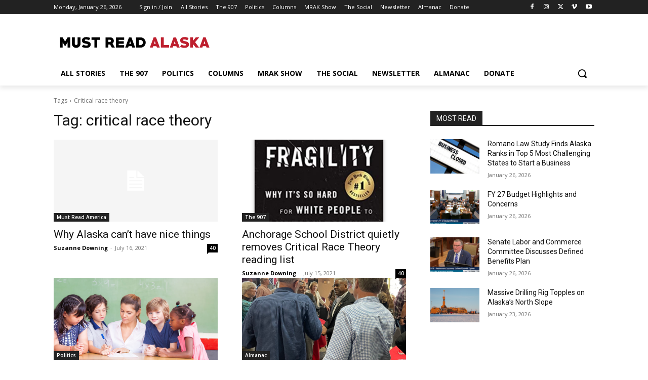

--- FILE ---
content_type: text/html; charset=utf-8
request_url: https://www.google.com/recaptcha/api2/aframe
body_size: 259
content:
<!DOCTYPE HTML><html><head><meta http-equiv="content-type" content="text/html; charset=UTF-8"></head><body><script nonce="HK9gK3rtWFSVh50Qn2zZvw">/** Anti-fraud and anti-abuse applications only. See google.com/recaptcha */ try{var clients={'sodar':'https://pagead2.googlesyndication.com/pagead/sodar?'};window.addEventListener("message",function(a){try{if(a.source===window.parent){var b=JSON.parse(a.data);var c=clients[b['id']];if(c){var d=document.createElement('img');d.src=c+b['params']+'&rc='+(localStorage.getItem("rc::a")?sessionStorage.getItem("rc::b"):"");window.document.body.appendChild(d);sessionStorage.setItem("rc::e",parseInt(sessionStorage.getItem("rc::e")||0)+1);localStorage.setItem("rc::h",'1769503162277');}}}catch(b){}});window.parent.postMessage("_grecaptcha_ready", "*");}catch(b){}</script></body></html>